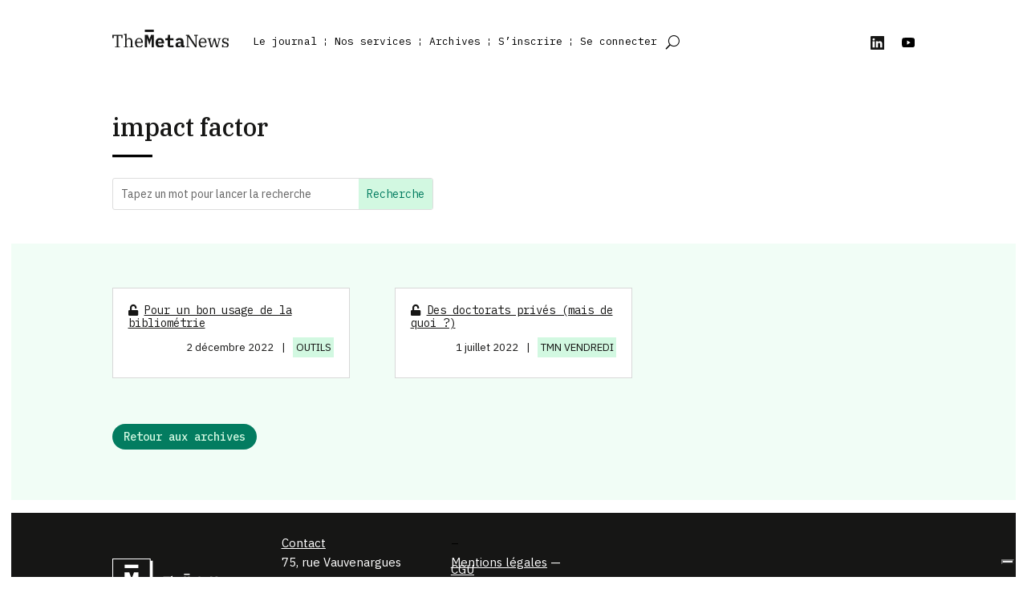

--- FILE ---
content_type: text/css
request_url: https://themeta.news/wp-content/et-cache/1678/et-core-unified-cpt-1678.min.css?ver=1766070691
body_size: 549
content:
.et_pb_section_0_tb_body.et_pb_section{padding-bottom:13px;background-color:#FFFFFF!important}.et_pb_row_0_tb_body.et_pb_row{padding-top:0px!important;padding-bottom:0px!important;margin-top:0px!important;margin-bottom:0px!important;padding-top:0px;padding-bottom:0px}.et_pb_text_0_tb_body{margin-bottom:5px!important}.et_pb_image_0_tb_body{padding-top:0px;padding-bottom:0px;margin-top:0px!important;margin-bottom:0px!important;width:50px;max-width:50px;text-align:left;margin-left:0}.et_pb_image_0_tb_body .et_pb_image_wrap{display:block}.et_pb_row_1_tb_body.et_pb_row{padding-bottom:12px!important;padding-bottom:12px}.et_pb_search_0_tb_body input.et_pb_searchsubmit{font-family:'IBM Plex Mono',monospace;color:#037C60!important;background-color:#D2F8E1!important;border-color:#D2F8E1!important}.et_pb_search_0_tb_body{overflow-x:hidden;overflow-y:hidden}.et_pb_search_0_tb_body input.et_pb_s{padding-top:0.715em!important;padding-right:0.715em!important;padding-bottom:0.715em!important;padding-left:0.715em!important;border-color:#D2F8E1!important;height:auto;min-height:0}.et_pb_section_1_tb_body.et_pb_section{padding-top:30px;padding-bottom:38px;margin-top:1.1em;margin-bottom:1.1em;background-color:#f1fdf6!important}.et_pb_blog_0_tb_body .et_pb_post .entry-title a,.et_pb_blog_0_tb_body .not-found-title{font-family:'IBM Plex Mono',monospace!important;text-decoration:underline!important;color:#161615!important}.et_pb_blog_0_tb_body .et_pb_post .entry-title,.et_pb_blog_0_tb_body .not-found-title{font-size:14px!important;line-height:1.2em!important}.et_pb_blog_0_tb_body .et_pb_post,.et_pb_blog_0_tb_body .et_pb_post .post-content *{color:#161615!important}.et_pb_blog_0_tb_body .et_pb_post .post-meta,.et_pb_blog_0_tb_body .et_pb_post .post-meta a,#left-area .et_pb_blog_0_tb_body .et_pb_post .post-meta,#left-area .et_pb_blog_0_tb_body .et_pb_post .post-meta a{font-family:'IBM Plex Mono',monospace;font-size:13px;color:#161615!important;text-align:right}.et_pb_button_0_tb_body,.et_pb_button_0_tb_body:after{transition:all 300ms ease 0ms}@media only screen and (min-width:981px){.et_pb_search_0_tb_body{max-width:40%}}@media only screen and (max-width:980px){.et_pb_image_0_tb_body .et_pb_image_wrap img{width:auto}.et_pb_search_0_tb_body{max-width:65%}}@media only screen and (max-width:767px){.et_pb_image_0_tb_body .et_pb_image_wrap img{width:auto}.et_pb_search_0_tb_body{max-width:100%}}